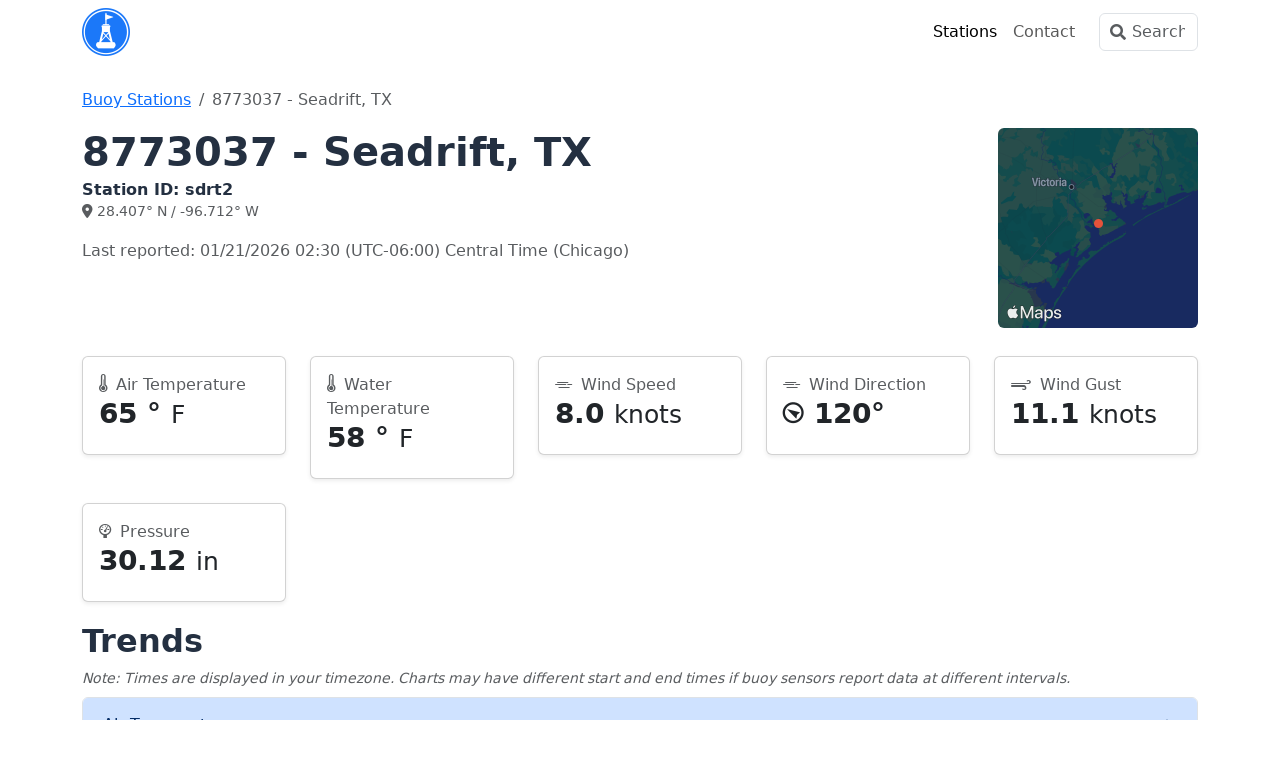

--- FILE ---
content_type: text/html; charset=utf-8
request_url: https://www.buoypro.com/stations/sdrt2
body_size: 7267
content:

<!DOCTYPE html>
<html lang="en">

<head>
    <meta charset="utf-8" />
    <meta name="viewport" content="width=device-width, initial-scale=1.0" />
        <title>8773037 - Seadrift, TX [SDRT2] Buoy Weather</title>
    <link href="https://cdn.jsdelivr.net/npm/bootstrap@5.3.3/dist/css/bootstrap.min.css" rel="stylesheet" integrity="sha384-QWTKZyjpPEjISv5WaRU9OFeRpok6YctnYmDr5pNlyT2bRjXh0JMhjY6hW+ALEwIH" crossorigin="anonymous" />
    
        <link rel="stylesheet" href="/css/fontawesome.css?v=C11PvjfmsYcRcIjhUt-_Xjs0WzY" />
        <link rel="stylesheet" href="/css/buoypro.css?v=92FtMUe1PlkLNRONxbSd7WUtE50" />
    
    
    <link rel="apple-touch-icon" sizes="180x180" href="/images/apple-touch-icon.png">
    <link rel="icon" type="image/png" href="/images/favicon-96x96.png">
        <meta name="description" content="8773037 - Seadrift, TX Buoy Observations" />
        <meta property="og:description" content="8773037 - Seadrift, TX Buoy Observations" />
    <meta property="og:site_name" content="BuoyPro" />
        <link rel="canonical" href="https://www.buoypro.com/stations/sdrt2" />
        <meta name="apple-itunes-app" content="app-id=1641960260, app-argument=https://www.buoypro.com/stations/sdrt2">
    
        <link rel="preconnect" href="//cdn.jsdelivr.net">
        <link rel="preconnect" href="//ad.doubleclick.net">

        <script async src="https://pagead2.googlesyndication.com/pagead/js/adsbygoogle.js?client=ca-pub-6889320186575696" crossorigin="anonymous"></script>

    
</head>

<body>
    <div b-xkachjp9jj class="container-lg">
        <header b-xkachjp9jj class="navbar navbar-expand-md navbar-light mb-4">
            <div b-xkachjp9jj class="container-fluid px-0">
                <a class="me-md-auto" href="/" title="BuoyPro"><img src="/images/buoypro-96x96.png" width="48" height="48" alt="BuoyPro" /></a>

                <button b-xkachjp9jj id="navbar-toggler" class="navbar-toggler" type="button" data-bs-toggle="collapse"
                    data-bs-target="#navbarSupportedContent" aria-controls="navbarSupportedContent" aria-expanded="false"
                    aria-label="Toggle navigation">
                    <span b-xkachjp9jj class="navbar-toggler-icon"></span>
                </button>

                <div b-xkachjp9jj class="collapse navbar-collapse flex-grow-0" id="navbarSupportedContent">
                    <ul b-xkachjp9jj class="navbar-nav mb-2 mb-md-0 mx-md-3">
                        <li b-xkachjp9jj class="nav-item">
                            <a class="nav-link hover-bg active" href="/stations">Stations</a>
                        </li>
                        <li b-xkachjp9jj class="nav-item">
                            <a class="nav-link hover-bg " href="/contact">Contact</a>
                        </li>
                    </ul>
                    <form action="/search/" method="get" class="position-relative">
                        <input b-xkachjp9jj class="form-control search" type="text" placeholder="Search" aria-label="Search" name="q"
                            id="q" autocomplete="off">
                        <label b-xkachjp9jj for="q" class="icon-search px-2 input-icon text-muted"></label>
                    </form>
                </div>
            </div>
        </header>
    </div>
    <main b-xkachjp9jj role="main" class="pb-3">
        <div b-xkachjp9jj class="container-lg">
            

<script type="application/ld&#x2B;json">
    {
      "@context": "https://schema.org/",
      "@type": "ImageObject",
      "contentUrl": "https://cdn.marineweatherpro.com/images/stations/maps/sdrt2.png",
      "license": "https://www.buoypro.com/terms-of-use",
      "creditText": "ASR Concepts",
      "creator": {
        "@type": "Organization",
        "name": "ASR Concepts"
       },
      "copyrightNotice": "ASR Concepts"
    }
</script>
<script type="application/ld&#x2B;json">
{
    "@context": "https://schema.org",
    "@graph":
    [
    {
    "@type": "BreadcrumbList",
    "itemListElement": [
        { "@type": "ListItem", "position": 1, "item": { "@id": "https://www.buoypro.com/stations", "name": "Buoy Stations"}},
        { "@type": "ListItem", "position": 2, "item": { "@id": "https://www.buoypro.com/stations/sdrt2", "name": "8773037 - Seadrift, TX"}}
    ]
    },
    {
                "@context": "https://schema.org",
                "@type": "Place",
                "geo": {
                    "@type": "GeoCoordinates",
                    "latitude": "28.407",
                    "longitude": "-96.712"
                },
                "name": "8773037 - Seadrift, TX",
                "description": "8773037 - Seadrift, TX Buoy Observations",
                "url": "https://www.buoypro.com/stations/sdrt2"
            }
    ]
}
</script>

<nav aria-label="breadcrumb">
  <ol class="breadcrumb">
    <li class="breadcrumb-item"><a href="/stations">Buoy Stations</a></li>
    <li class="breadcrumb-item active" aria-current="page">8773037 - Seadrift, TX</li>
  </ol>
</nav>

<div class="row">
    <div class="col-md-12">
        <div class="row g-2">
            <div class="col-12">
                    <div class="float-end ps-1">
                        <a href="#location-map"><img src="https://cdn.marineweatherpro.com/images/stations/maps/sdrt2.png" alt="sdrt2 Map" class="rounded img-fluid" width="200" height="200"></a>
                    </div>

                <h1 class="mb-1">8773037 - Seadrift, TX</h1>
                <h6 class="mb-0">Station ID: sdrt2</h6>
                <p class="text-muted">
                    <small>
                        <i class="fa-solid fa-location-dot"></i> 28.407&deg; N / -96.712&deg; W
                    </small>
                </p>
                <p class="text-muted">
                    Last reported:
                    01/21/2026
                    02:30
                    (UTC-06:00) Central Time (Chicago)
                </p>
            </div>
        </div>
            <div class="row row-cols-2 row-cols-md-3 row-cols-lg-4 row-cols-xl-5 g-4 my-1">
                <div class="col">
                    <div class="card shadow-sm">
                        <div class="card-body">
                            <span class="card-subtitle mb-2 text-muted"><i class="wi wi-thermometer me-1"></i> Air Temperature</span>
                            <h3 class="card-title">
                                65
                                <text>&deg;</text>
                                <small class="fw-normal">F</small>
                            </h3>
                        </div>
                    </div>
                </div>

                <div class="col">
                    <div class="card shadow-sm">
                        <div class="card-body">
                            <span class="card-subtitle mb-2 text-muted"><i class="wi wi-thermometer me-1"></i> Water Temperature</span>
                            <h3 class="card-title">
                                58
                                <text>&deg;</text>
                                <small class="fw-normal">F</small>
                            </h3>
                        </div>
                    </div>
                </div>

                <div class="col">
                    <div class="card shadow-sm">
                        <div class="card-body">
                            <span class="card-subtitle mb-2 text-muted"><i class="wi wi-windy me-1"></i> Wind Speed</span>
                            <h3 class="card-title">
                                8.0
                                <small class="fw-normal">knots</small>
                            </h3>
                        </div>
                    </div>
                </div>
                <div class="col">
                    <div class="card shadow-sm">
                        <div class="card-body">
                            <span class="card-subtitle mb-2 text-muted"><i class="wi wi-windy me-1"></i> Wind Direction</span>
                            <h3 class="card-title">
                            <i class="wi wi-wind from-120-deg"></i> 120<text>&deg;</text>
                            </h3>
                        </div>
                    </div>
                </div>
                <div class="col">
                    <div class="card shadow-sm">
                        <div class="card-body">
                            <span class="card-subtitle mb-2 text-muted"><i class="wi wi-strong-wind me-1"></i>  Wind Gust</span>
                            <h3 class="card-title">
                            11.1
                                <small class="fw-normal">knots</small>
                            </h3>
                        </div>
                    </div>
                </div>

                <div class="col">
                    <div class="card shadow-sm">
                        <div class="card-body">
                            <span class="card-subtitle mb-2 text-muted"><i class="wi wi-barometer me-1"></i> Pressure</span>
                            <h3 class="card-title">
                                30.12
                                <small class="fw-normal">in</small>
                            </h3>
                        </div>
                    </div>
                </div>






            </div>

        <div class="row">
            <h2 class="mt-3">Trends</h2>
            <small class="text-muted fst-italic mb-2">Note: Times are displayed in your timezone. Charts may have different start and end times if buoy sensors report data at different intervals.</small>
        </div>
        <div class="accordion">
                <div class="accordion-item">
                    <h2 class="accordion-header">
                    <button class="accordion-button" type="button" data-bs-toggle="collapse" data-bs-target="#panelsStayOpen-collapseOne" aria-expanded="true" aria-controls="panelsStayOpen-collapseOne">
                        Air Temperature
                    </button>
                    </h2>
                    <div id="panelsStayOpen-collapseOne" class="accordion-collapse collapse show">
                    <div class="accordion-body">
                        <div style="width: 100%">
                            <canvas id="airTempChart" style="height: 300px"></canvas>
                        </div>
                    </div>
                    </div>
                </div>
                <div class="accordion-item">
                    <h2 class="accordion-header">
                    <button class="accordion-button" type="button" data-bs-toggle="collapse" data-bs-target="#panelsStayOpen-collapseTwo" aria-expanded="true" aria-controls="panelsStayOpen-collapseTwo">
                        Water Temperature
                    </button>
                    </h2>
                    <div id="panelsStayOpen-collapseTwo" class="accordion-collapse collapse show">
                    <div class="accordion-body">
                        <div style="width: 100%">
                            <canvas id="waterTempChart" style="height: 300px"></canvas>
                        </div>
                    </div>
                    </div>
                </div>
                <div class="accordion-item">
                    <h2 class="accordion-header">
                    <button class="accordion-button" type="button" data-bs-toggle="collapse" data-bs-target="#panelsStayOpen-collapsePressure" aria-expanded="true" aria-controls="panelsStayOpen-collapsePressure">
                        Pressure
                    </button>
                    </h2>
                    <div id="panelsStayOpen-collapsePressure" class="accordion-collapse collapse show">
                    <div class="accordion-body">
                        <div style="width: 100%">
                            <canvas id="pressureChart" style="height: 300px"></canvas>
                        </div>
                    </div>
                    </div>
                </div>
                <div class="accordion-item">
                    <h2 class="accordion-header">
                    <button class="accordion-button" type="button" data-bs-toggle="collapse" data-bs-target="#panelsStayOpen-collapseWind" aria-expanded="true" aria-controls="panelsStayOpen-collapseWind">
                        Wind
                    </button>
                    </h2>
                    <div id="panelsStayOpen-collapseWind" class="accordion-collapse collapse show">
                    <div class="accordion-body">
                        <div style="width: 100%">
                            <canvas id="windChart" style="height: 300px"></canvas>
                        </div>
                    </div>
                    </div>
                </div>
        </div>
    </div>
</div>

<div class="row section-border mt-5">
    <h2><a id="location-map">Location &amp; Map</a></h2>
</div>
<div class="row">
    <div class="col-md-3">
        <span class="text-muted">Latitude</span>
        <div class="h5">28&#xB0; 24&#x27; 25&quot; N <small>(28.407)</small></div>
    </div>
    <div class="col-md-3">
        <span class="text-muted">Longitude</span>
        <div class="h5">96&#xB0; 42&#x27; 43&quot; W <small>(-96.712)</small></div>
    </div>
</div>
<div class="row">
    <div class="col-md-8">
        <div id="map" class="border rounded" style="height:400px"></div>
    </div>
    <div class="col-md-4">
        <h4>Nearby Stations</h4>
        <div class="list-group">
                <a href="/stations/awrt2" class="locations list-group-item list-group-item-action ">
                    8774230 - Aransas Wildlife Refuge, TX

                </a>
                <a href="/stations/vcat2" class="locations list-group-item list-group-item-action ">
                    8773259 - Port Lavaca, TX

                </a>
                <a href="/stations/pcnt2" class="locations list-group-item list-group-item-action ">
                    8773701 - Port O&#x27;Connor, Matagorda Bay, TX

                </a>
                <a href="/stations/mqmt2" class="locations list-group-item list-group-item-action ">
                    Mesquite Bay, Mission-Aransas Reserve, TX

                </a>
                <a href="/stations/mbet2" class="locations list-group-item list-group-item-action ">
                    8773767 - Matagorda Bay Entrance Channel, TX

                </a>
                <a href="/stations/maxt2" class="locations list-group-item list-group-item-action list-group-item-danger">
                    Copano East, Mission-Aransas Reserve, TX

                        <em>(Not Currently Reporting)</em>
                </a>
                <a href="/stations/cwqt2" class="locations list-group-item list-group-item-action ">
                    Copano Bay East, Mission-Aransas Reserve, TX

                </a>
        </div>
    </div>
</div>


<div class="row mt-3">
    <small class="text-muted">
        Observations data source: <a href="https://www.ndbc.noaa.gov" rel="nofollow">NOAA NDBC</a>. Weather icons by <a href="https://erikflowers.github.io/weather-icons/" rel="nofollow">Erik Flowers</a>
    </small>
</div>



        </div>
    </main>
    <footer b-xkachjp9jj class="container-lg py-5">
        <div b-xkachjp9jj class="row gy-3">
            <div b-xkachjp9jj class="col-12 col-md-6">
                <img src="/images/buoypro-64x64.png" width="32" height="32" alt="BuoyPro" />
                <small b-xkachjp9jj class="mx-3 mt-1 mb-3 text-muted">&copy; 2022 - 2026 ASR Concepts LLC</small><br b-xkachjp9jj>
                <a b-xkachjp9jj
                    href="https://apps.apple.com/us/app/buoypro-marine-weather/id1641960260?itsct=apps_box&amp;itscg=30200"><img src="/images/app-store-white.svg" alt="Apple App Store" height="52" width="156" class="mt-4" loading="lazy"></a>
            </div>

            <div b-xkachjp9jj class="col-6 col-md-3">
                <h5 b-xkachjp9jj>About</h5>
                <ul b-xkachjp9jj class="list-unstyled text-small">
                    <li b-xkachjp9jj><a class="text-muted" href="/contact">Contact</a></li>
                    <li b-xkachjp9jj><a class="text-muted" href="/privacy-policy">Privacy</a></li>
                    <li b-xkachjp9jj><a class="text-muted" href="/terms-of-use">Terms of Use</a></li>
                </ul>
                <h5 b-xkachjp9jj>Social</h5>
                <ul b-xkachjp9jj class="list-unstyled text-small">
                    <li b-xkachjp9jj><a b-xkachjp9jj class="text-muted" href="https://bsky.app/profile/buoypro.com">Bluesky</a></li>
                    <li b-xkachjp9jj><a b-xkachjp9jj class="text-muted" rel="me" href="https://mastodon.social/@buoypro">Mastodon</a></li>
                </ul>
            </div>
        </div>
    </footer>
    <script src="https://cdn.jsdelivr.net/npm/axios/dist/axios.min.js"></script>
    <script src="https://cdn.jsdelivr.net/npm/bootstrap@5.3.3/dist/js/bootstrap.bundle.min.js" integrity="sha384-YvpcrYf0tY3lHB60NNkmXc5s9fDVZLESaAA55NDzOxhy9GkcIdslK1eN7N6jIeHz" crossorigin="anonymous"></script>
    <script src="/js/autocomplete.js?v=rS5x8dFs3aeYyisKV2gti95A2C4AIovaWpnzrPXGAOk&amp;v=rS5x8dFs3aeYyisKV2gti95A2C4AIovaWpnzrPXGAOk" src="/js/autocomplete.js"></script>
    <script src="/js/site.js?v=0Ydc9Sci6uEoIrrl0OQOMzW71OWNYgpc93CQSEuOpzs&amp;v=0Ydc9Sci6uEoIrrl0OQOMzW71OWNYgpc93CQSEuOpzs" src="/js/site.js"></script>
    
    <script src="https://cdn.apple-mapkit.com/mk/5.45.0/mapkit.js" defer></script>
    <script src="https://cdn.jsdelivr.net/npm/chart.js@4.4.1/dist/chart.umd.min.js"></script>
    <script src="https://cdn.jsdelivr.net/npm/chartjs-adapter-date-fns@3.0.0/dist/chartjs-adapter-date-fns.bundle.min.js"></script>

<script>
    let geojson = { type: 'FeatureCollection', features: [] };


                geojson.features.push({
                    type: 'Feature',
                    properties: {
                        title: '8774230 - Aransas Wildlife Refuge, TX',
                        icon: 'pin-f9c11e',
                        url: '/stations/awrt2'
                    },
                    geometry: {
                        type: 'Point',
                        coordinates: [-96.796, 28.227]
                    }
                });
            
                geojson.features.push({
                    type: 'Feature',
                    properties: {
                        title: '8773259 - Port Lavaca, TX',
                        icon: 'pin-f9c11e',
                        url: '/stations/vcat2'
                    },
                    geometry: {
                        type: 'Point',
                        coordinates: [-96.609, 28.64]
                    }
                });
            
                geojson.features.push({
                    type: 'Feature',
                    properties: {
                        title: '8773701 - Port O&#x27;Connor, Matagorda Bay, TX',
                        icon: 'pin-f9c11e',
                        url: '/stations/pcnt2'
                    },
                    geometry: {
                        type: 'Point',
                        coordinates: [-96.396, 28.446]
                    }
                });
            
                geojson.features.push({
                    type: 'Feature',
                    properties: {
                        title: 'Mesquite Bay, Mission-Aransas Reserve, TX',
                        icon: 'pin-f9c11e',
                        url: '/stations/mqmt2'
                    },
                    geometry: {
                        type: 'Point',
                        coordinates: [-96.829, 28.138]
                    }
                });
            
                geojson.features.push({
                    type: 'Feature',
                    properties: {
                        title: '8773767 - Matagorda Bay Entrance Channel, TX',
                        icon: 'pin-f9c11e',
                        url: '/stations/mbet2'
                    },
                    geometry: {
                        type: 'Point',
                        coordinates: [-96.327, 28.422]
                    }
                });
            
                geojson.features.push({
                    type: 'Feature',
                    properties: {
                        title: 'Copano East, Mission-Aransas Reserve, TX',
                        icon: 'pin-cb444a',
                        url: '/stations/maxt2'
                    },
                    geometry: {
                        type: 'Point',
                        coordinates: [-97.034, 28.132]
                    }
                });
            
                geojson.features.push({
                    type: 'Feature',
                    properties: {
                        title: 'Copano Bay East, Mission-Aransas Reserve, TX',
                        icon: 'pin-f9c11e',
                        url: '/stations/cwqt2'
                    },
                    geometry: {
                        type: 'Point',
                        coordinates: [-97.034, 28.132]
                    }
                });
            
    geojson.features.push({
        type: 'Feature',
        properties: {
            title: '8773037 - Seadrift, TX',
            icon: 'pin-large-star-stroked',
            url: null
        },
        geometry: {
            type: 'Point',
            coordinates: [-96.712, 28.407]
        }
    });


        const airTempCtx = document.getElementById('airTempChart');
        new Chart(airTempCtx, {
            type: 'line',
            data: {
                datasets: [
                    { label: 'Air Temperature (F)', data: [{"x":"2026-01-20T18:30:00+00:00","y":60.98},{"x":"2026-01-20T18:54:00+00:00","y":60.26},{"x":"2026-01-20T19:00:00+00:00","y":60.08},{"x":"2026-01-20T19:30:00+00:00","y":58.82},{"x":"2026-01-20T19:48:00+00:00","y":58.82},{"x":"2026-01-20T19:54:00+00:00","y":58.64},{"x":"2026-01-20T20:30:00+00:00","y":59.54},{"x":"2026-01-20T20:54:00+00:00","y":60.8},{"x":"2026-01-20T21:30:00+00:00","y":60.8},{"x":"2026-01-20T21:48:00+00:00","y":60.98},{"x":"2026-01-20T21:54:00+00:00","y":60.8},{"x":"2026-01-20T22:00:00+00:00","y":60.8},{"x":"2026-01-20T22:30:00+00:00","y":60.98},{"x":"2026-01-20T23:00:00+00:00","y":60.98},{"x":"2026-01-20T23:30:00+00:00","y":60.26},{"x":"2026-01-20T23:54:00+00:00","y":59},{"x":"2026-01-21T00:00:00+00:00","y":58.82},{"x":"2026-01-21T00:18:00+00:00","y":58.82},{"x":"2026-01-21T00:30:00+00:00","y":59},{"x":"2026-01-21T00:54:00+00:00","y":59.72},{"x":"2026-01-21T01:00:00+00:00","y":60.44},{"x":"2026-01-21T01:30:00+00:00","y":62.42},{"x":"2026-01-21T01:48:00+00:00","y":62.24},{"x":"2026-01-21T02:30:00+00:00","y":62.6},{"x":"2026-01-21T02:54:00+00:00","y":64.04},{"x":"2026-01-21T03:00:00+00:00","y":63.68},{"x":"2026-01-21T03:30:00+00:00","y":63.5},{"x":"2026-01-21T03:48:00+00:00","y":63.86},{"x":"2026-01-21T04:00:00+00:00","y":64.4},{"x":"2026-01-21T04:18:00+00:00","y":63.68},{"x":"2026-01-21T04:30:00+00:00","y":63.5},{"x":"2026-01-21T05:00:00+00:00","y":63.32},{"x":"2026-01-21T05:18:00+00:00","y":63.68},{"x":"2026-01-21T05:30:00+00:00","y":63.86},{"x":"2026-01-21T05:48:00+00:00","y":64.04},{"x":"2026-01-21T05:54:00+00:00","y":63.86},{"x":"2026-01-21T06:00:00+00:00","y":63.5},{"x":"2026-01-21T06:18:00+00:00","y":64.04},{"x":"2026-01-21T06:30:00+00:00","y":64.4},{"x":"2026-01-21T06:54:00+00:00","y":64.4},{"x":"2026-01-21T08:00:00+00:00","y":64.04},{"x":"2026-01-21T08:18:00+00:00","y":64.22},{"x":"2026-01-21T08:30:00+00:00","y":64.76}], borderColor: "#D9220E", backgroundColor: "#D9220E88", tension: 0.3 },
                ],
            },
            options: {
                responsive: true,
                interaction: {
                    mode: 'index',
                    intersect: false,
                },
                stacked: false,
                maintainAspectRatio: false,
                scales: {
                    x: {
                        type: 'time',
                        ticks: {
                            major: {
                                enabled: true,
                            },
                            font: (context) => {
                                return { weight: context.tick && context.tick.major ? 'bold' : '' }
                            },
                            source:'data'
                        },
                    },
                    y: {
                        ticks: {
                            precision: 1,
                            callback: function(value, index, ticks) {
                                return value + '°';
                            }
                        }
                    }
                },
                plugins: { legend: { display: false } }
            }
        });
        
        const waterTempCtx = document.getElementById('waterTempChart');
        new Chart(waterTempCtx, {
            type: 'line',
            data: {
                datasets: [
                    { label: 'Water Temperature (F)', data: [{"x":"2026-01-20T18:30:00+00:00","y":58.64},{"x":"2026-01-20T18:48:00+00:00","y":58.82},{"x":"2026-01-20T18:54:00+00:00","y":58.64},{"x":"2026-01-20T19:00:00+00:00","y":58.64},{"x":"2026-01-20T19:18:00+00:00","y":58.28},{"x":"2026-01-20T19:30:00+00:00","y":58.28},{"x":"2026-01-20T19:48:00+00:00","y":58.46},{"x":"2026-01-20T19:54:00+00:00","y":58.46},{"x":"2026-01-20T20:18:00+00:00","y":59.18},{"x":"2026-01-20T20:30:00+00:00","y":59.54},{"x":"2026-01-20T20:48:00+00:00","y":59.9},{"x":"2026-01-20T20:54:00+00:00","y":59.9},{"x":"2026-01-20T21:18:00+00:00","y":60.08},{"x":"2026-01-20T21:30:00+00:00","y":59.54},{"x":"2026-01-20T21:48:00+00:00","y":59.54},{"x":"2026-01-20T21:54:00+00:00","y":59.54},{"x":"2026-01-20T22:00:00+00:00","y":59.54},{"x":"2026-01-20T22:18:00+00:00","y":59.36},{"x":"2026-01-20T22:30:00+00:00","y":59.36},{"x":"2026-01-20T23:00:00+00:00","y":59.36},{"x":"2026-01-20T23:18:00+00:00","y":59.54},{"x":"2026-01-20T23:30:00+00:00","y":59.54},{"x":"2026-01-20T23:48:00+00:00","y":59.18},{"x":"2026-01-20T23:54:00+00:00","y":59},{"x":"2026-01-21T00:00:00+00:00","y":58.82},{"x":"2026-01-21T00:18:00+00:00","y":58.46},{"x":"2026-01-21T00:30:00+00:00","y":58.46},{"x":"2026-01-21T00:48:00+00:00","y":58.46},{"x":"2026-01-21T00:54:00+00:00","y":58.28},{"x":"2026-01-21T01:00:00+00:00","y":58.28},{"x":"2026-01-21T01:18:00+00:00","y":58.46},{"x":"2026-01-21T01:30:00+00:00","y":58.46},{"x":"2026-01-21T01:48:00+00:00","y":59},{"x":"2026-01-21T02:30:00+00:00","y":58.64},{"x":"2026-01-21T02:54:00+00:00","y":58.64},{"x":"2026-01-21T03:00:00+00:00","y":58.64},{"x":"2026-01-21T03:30:00+00:00","y":58.46},{"x":"2026-01-21T03:48:00+00:00","y":58.46},{"x":"2026-01-21T04:00:00+00:00","y":58.46},{"x":"2026-01-21T04:18:00+00:00","y":58.64},{"x":"2026-01-21T04:30:00+00:00","y":58.64},{"x":"2026-01-21T04:48:00+00:00","y":58.64},{"x":"2026-01-21T05:00:00+00:00","y":58.64},{"x":"2026-01-21T05:18:00+00:00","y":58.64},{"x":"2026-01-21T05:30:00+00:00","y":58.64},{"x":"2026-01-21T05:48:00+00:00","y":58.64},{"x":"2026-01-21T05:54:00+00:00","y":58.64},{"x":"2026-01-21T06:00:00+00:00","y":58.64},{"x":"2026-01-21T06:18:00+00:00","y":58.64},{"x":"2026-01-21T06:30:00+00:00","y":58.64},{"x":"2026-01-21T06:48:00+00:00","y":58.28},{"x":"2026-01-21T06:54:00+00:00","y":58.28},{"x":"2026-01-21T07:18:00+00:00","y":58.28},{"x":"2026-01-21T07:30:00+00:00","y":58.28},{"x":"2026-01-21T07:48:00+00:00","y":58.28},{"x":"2026-01-21T08:00:00+00:00","y":58.46},{"x":"2026-01-21T08:18:00+00:00","y":58.46},{"x":"2026-01-21T08:30:00+00:00","y":58.46}], borderColor: '#473BF0', backgroundColor: '#473BF088', tension: 0.3, },
                ],
            },
            options: {
                responsive: true,
                interaction: {
                    mode: 'index',
                    intersect: false,
                },
                stacked: false,
                maintainAspectRatio: false,
                scales: {
                    x: {
                        type: 'time',
                        ticks: {
                            major: {
                                enabled: true,
                            },
                            font: (context) => {
                                return { weight: context.tick && context.tick.major ? 'bold' : '' }
                            },
                            source:'data'
                        },
                    },
                    y: {
                        ticks: {
                            precision: 1,
                            callback: function(value, index, ticks) {
                                return value + '°';
                            }
                        }
                    }
                },
                plugins: { legend: { display: false } }
            }
        });
        
        const windCtx = document.getElementById('windChart');
        new Chart(windCtx, {
            type: 'line',
            data: {
                datasets: [
                    { label: 'Wind Speed (kn)', data: [{"x":"2026-01-20T18:30:00+00:00","y":13.02},{"x":"2026-01-20T18:48:00+00:00","y":11.08},{"x":"2026-01-20T18:54:00+00:00","y":11.08},{"x":"2026-01-20T19:00:00+00:00","y":8.94},{"x":"2026-01-20T19:18:00+00:00","y":9.91},{"x":"2026-01-20T19:30:00+00:00","y":7.97},{"x":"2026-01-20T19:48:00+00:00","y":7.97},{"x":"2026-01-20T19:54:00+00:00","y":7.97},{"x":"2026-01-20T20:18:00+00:00","y":7.97},{"x":"2026-01-20T20:30:00+00:00","y":8.94},{"x":"2026-01-20T20:48:00+00:00","y":8.94},{"x":"2026-01-20T20:54:00+00:00","y":8.94},{"x":"2026-01-20T21:18:00+00:00","y":7},{"x":"2026-01-20T21:30:00+00:00","y":7},{"x":"2026-01-20T21:48:00+00:00","y":7},{"x":"2026-01-20T21:54:00+00:00","y":5.05},{"x":"2026-01-20T22:00:00+00:00","y":5.05},{"x":"2026-01-20T22:18:00+00:00","y":4.08},{"x":"2026-01-20T22:30:00+00:00","y":7},{"x":"2026-01-20T22:48:00+00:00","y":5.05},{"x":"2026-01-20T23:00:00+00:00","y":5.05},{"x":"2026-01-20T23:18:00+00:00","y":5.05},{"x":"2026-01-20T23:30:00+00:00","y":7},{"x":"2026-01-20T23:48:00+00:00","y":6.03},{"x":"2026-01-20T23:54:00+00:00","y":6.03},{"x":"2026-01-21T00:00:00+00:00","y":6.03},{"x":"2026-01-21T00:18:00+00:00","y":7},{"x":"2026-01-21T00:30:00+00:00","y":5.05},{"x":"2026-01-21T00:48:00+00:00","y":2.92},{"x":"2026-01-21T00:54:00+00:00","y":2.92},{"x":"2026-01-21T01:00:00+00:00","y":2.92},{"x":"2026-01-21T01:18:00+00:00","y":4.08},{"x":"2026-01-21T01:30:00+00:00","y":2.92},{"x":"2026-01-21T01:48:00+00:00","y":7},{"x":"2026-01-21T02:18:00+00:00","y":7.97},{"x":"2026-01-21T02:30:00+00:00","y":6.03},{"x":"2026-01-21T02:54:00+00:00","y":9.91},{"x":"2026-01-21T03:00:00+00:00","y":9.91},{"x":"2026-01-21T03:30:00+00:00","y":9.91},{"x":"2026-01-21T03:48:00+00:00","y":7.97},{"x":"2026-01-21T04:00:00+00:00","y":9.91},{"x":"2026-01-21T04:18:00+00:00","y":7.97},{"x":"2026-01-21T04:30:00+00:00","y":7.97},{"x":"2026-01-21T04:48:00+00:00","y":7.97},{"x":"2026-01-21T05:00:00+00:00","y":7},{"x":"2026-01-21T05:18:00+00:00","y":7.97},{"x":"2026-01-21T05:30:00+00:00","y":8.94},{"x":"2026-01-21T05:48:00+00:00","y":7.97},{"x":"2026-01-21T05:54:00+00:00","y":7},{"x":"2026-01-21T06:00:00+00:00","y":6.03},{"x":"2026-01-21T06:18:00+00:00","y":7.97},{"x":"2026-01-21T06:30:00+00:00","y":7.97},{"x":"2026-01-21T06:48:00+00:00","y":7.97},{"x":"2026-01-21T06:54:00+00:00","y":8.94},{"x":"2026-01-21T07:18:00+00:00","y":7},{"x":"2026-01-21T07:30:00+00:00","y":7.97},{"x":"2026-01-21T07:48:00+00:00","y":7},{"x":"2026-01-21T08:00:00+00:00","y":6.03},{"x":"2026-01-21T08:18:00+00:00","y":7},{"x":"2026-01-21T08:30:00+00:00","y":7.97}], borderColor: '#347fc4', backgroundColor: '#347fc488', tension: 0.3, },
{ label: 'Gust (kn)', data: [{"x":"2026-01-20T18:30:00+00:00","y":15.94},{"x":"2026-01-20T18:48:00+00:00","y":15.94},{"x":"2026-01-20T18:54:00+00:00","y":14.97},{"x":"2026-01-20T19:00:00+00:00","y":14},{"x":"2026-01-20T19:18:00+00:00","y":17.11},{"x":"2026-01-20T19:30:00+00:00","y":13.02},{"x":"2026-01-20T19:48:00+00:00","y":13.02},{"x":"2026-01-20T19:54:00+00:00","y":14.97},{"x":"2026-01-20T20:18:00+00:00","y":13.02},{"x":"2026-01-20T20:30:00+00:00","y":13.02},{"x":"2026-01-20T20:48:00+00:00","y":14},{"x":"2026-01-20T20:54:00+00:00","y":14},{"x":"2026-01-20T21:18:00+00:00","y":11.08},{"x":"2026-01-20T21:30:00+00:00","y":12.05},{"x":"2026-01-20T21:48:00+00:00","y":9.91},{"x":"2026-01-20T21:54:00+00:00","y":9.91},{"x":"2026-01-20T22:00:00+00:00","y":8.94},{"x":"2026-01-20T22:18:00+00:00","y":6.03},{"x":"2026-01-20T22:30:00+00:00","y":11.08},{"x":"2026-01-20T22:48:00+00:00","y":8.94},{"x":"2026-01-20T23:00:00+00:00","y":8.94},{"x":"2026-01-20T23:18:00+00:00","y":7},{"x":"2026-01-20T23:30:00+00:00","y":11.08},{"x":"2026-01-20T23:48:00+00:00","y":8.94},{"x":"2026-01-20T23:54:00+00:00","y":9.91},{"x":"2026-01-21T00:00:00+00:00","y":9.91},{"x":"2026-01-21T00:18:00+00:00","y":9.91},{"x":"2026-01-21T00:30:00+00:00","y":7},{"x":"2026-01-21T00:48:00+00:00","y":7},{"x":"2026-01-21T00:54:00+00:00","y":4.08},{"x":"2026-01-21T01:00:00+00:00","y":5.05},{"x":"2026-01-21T01:18:00+00:00","y":7},{"x":"2026-01-21T01:30:00+00:00","y":5.05},{"x":"2026-01-21T01:48:00+00:00","y":9.91},{"x":"2026-01-21T02:18:00+00:00","y":11.08},{"x":"2026-01-21T02:30:00+00:00","y":8.94},{"x":"2026-01-21T02:54:00+00:00","y":14},{"x":"2026-01-21T03:00:00+00:00","y":13.02},{"x":"2026-01-21T03:30:00+00:00","y":14},{"x":"2026-01-21T03:48:00+00:00","y":13.02},{"x":"2026-01-21T04:00:00+00:00","y":13.02},{"x":"2026-01-21T04:18:00+00:00","y":11.08},{"x":"2026-01-21T04:30:00+00:00","y":11.08},{"x":"2026-01-21T04:48:00+00:00","y":11.08},{"x":"2026-01-21T05:00:00+00:00","y":11.08},{"x":"2026-01-21T05:18:00+00:00","y":9.91},{"x":"2026-01-21T05:30:00+00:00","y":11.08},{"x":"2026-01-21T05:48:00+00:00","y":11.08},{"x":"2026-01-21T05:54:00+00:00","y":9.91},{"x":"2026-01-21T06:00:00+00:00","y":7},{"x":"2026-01-21T06:18:00+00:00","y":11.08},{"x":"2026-01-21T06:30:00+00:00","y":11.08},{"x":"2026-01-21T06:48:00+00:00","y":12.05},{"x":"2026-01-21T06:54:00+00:00","y":9.91},{"x":"2026-01-21T07:18:00+00:00","y":8.94},{"x":"2026-01-21T07:30:00+00:00","y":8.94},{"x":"2026-01-21T07:48:00+00:00","y":8.94},{"x":"2026-01-21T08:00:00+00:00","y":8.94},{"x":"2026-01-21T08:18:00+00:00","y":7.97},{"x":"2026-01-21T08:30:00+00:00","y":11.08}], borderColor: '#888', backgroundColor: '#888', tension: 0.3, },                ],
            },
            options: {
                responsive: true,
                interaction: {
                    mode: 'index',
                    intersect: false,
                },
                stacked: false,
                maintainAspectRatio: false,
                scales: {
                    x: {
                        type: 'time',
                        ticks: {
                            major: {
                                enabled: true,
                            },
                            font: (context) => {
                                return { weight: context.tick && context.tick.major ? 'bold' : '' }
                            },
                            source:'data'
                        },
                    },
                    y: {
                        beginAtZero: true,
                        precision: 1,
                        ticks: {
                            callback: function(value, index, ticks) {
                                return value + ' kn';
                            }
                        }
                    }
                },
                plugins: { legend: { display: true } }
            }
        });
        

        const pressureCtx = document.getElementById('pressureChart');
        new Chart(pressureCtx, {
            type: 'line',
            data: {
                datasets: [
                    { label: 'Pressure (in)', data: [{"x":"2026-01-20T18:30:00+00:00","y":30.3},{"x":"2026-01-20T18:48:00+00:00","y":30.29},{"x":"2026-01-20T18:54:00+00:00","y":30.29},{"x":"2026-01-20T19:00:00+00:00","y":30.28},{"x":"2026-01-20T19:18:00+00:00","y":30.27},{"x":"2026-01-20T19:30:00+00:00","y":30.27},{"x":"2026-01-20T19:48:00+00:00","y":30.26},{"x":"2026-01-20T19:54:00+00:00","y":30.26},{"x":"2026-01-20T20:18:00+00:00","y":30.25},{"x":"2026-01-20T20:30:00+00:00","y":30.24},{"x":"2026-01-20T20:48:00+00:00","y":30.24},{"x":"2026-01-20T20:54:00+00:00","y":30.24},{"x":"2026-01-20T21:18:00+00:00","y":30.22},{"x":"2026-01-20T21:30:00+00:00","y":30.22},{"x":"2026-01-20T21:48:00+00:00","y":30.22},{"x":"2026-01-20T21:54:00+00:00","y":30.22},{"x":"2026-01-20T22:00:00+00:00","y":30.22},{"x":"2026-01-20T22:18:00+00:00","y":30.22},{"x":"2026-01-20T22:30:00+00:00","y":30.22},{"x":"2026-01-20T22:48:00+00:00","y":30.21},{"x":"2026-01-20T23:00:00+00:00","y":30.21},{"x":"2026-01-20T23:18:00+00:00","y":30.21},{"x":"2026-01-20T23:30:00+00:00","y":30.2},{"x":"2026-01-20T23:48:00+00:00","y":30.2},{"x":"2026-01-20T23:54:00+00:00","y":30.2},{"x":"2026-01-21T00:00:00+00:00","y":30.19},{"x":"2026-01-21T00:18:00+00:00","y":30.19},{"x":"2026-01-21T00:30:00+00:00","y":30.19},{"x":"2026-01-21T00:48:00+00:00","y":30.19},{"x":"2026-01-21T00:54:00+00:00","y":30.19},{"x":"2026-01-21T01:00:00+00:00","y":30.2},{"x":"2026-01-21T01:18:00+00:00","y":30.2},{"x":"2026-01-21T01:30:00+00:00","y":30.2},{"x":"2026-01-21T01:48:00+00:00","y":30.19},{"x":"2026-01-21T02:30:00+00:00","y":30.19},{"x":"2026-01-21T02:54:00+00:00","y":30.19},{"x":"2026-01-21T03:00:00+00:00","y":30.19},{"x":"2026-01-21T03:30:00+00:00","y":30.19},{"x":"2026-01-21T03:48:00+00:00","y":30.19},{"x":"2026-01-21T04:00:00+00:00","y":30.19},{"x":"2026-01-21T04:18:00+00:00","y":30.19},{"x":"2026-01-21T04:30:00+00:00","y":30.19},{"x":"2026-01-21T04:48:00+00:00","y":30.19},{"x":"2026-01-21T05:00:00+00:00","y":30.18},{"x":"2026-01-21T05:18:00+00:00","y":30.18},{"x":"2026-01-21T05:30:00+00:00","y":30.17},{"x":"2026-01-21T05:48:00+00:00","y":30.16},{"x":"2026-01-21T05:54:00+00:00","y":30.16},{"x":"2026-01-21T06:00:00+00:00","y":30.16},{"x":"2026-01-21T06:18:00+00:00","y":30.15},{"x":"2026-01-21T06:30:00+00:00","y":30.14},{"x":"2026-01-21T06:48:00+00:00","y":30.14},{"x":"2026-01-21T06:54:00+00:00","y":30.14},{"x":"2026-01-21T07:18:00+00:00","y":30.13},{"x":"2026-01-21T07:30:00+00:00","y":30.13},{"x":"2026-01-21T07:48:00+00:00","y":30.13},{"x":"2026-01-21T08:00:00+00:00","y":30.12},{"x":"2026-01-21T08:18:00+00:00","y":30.12},{"x":"2026-01-21T08:30:00+00:00","y":30.12}], borderColor: '#690375', backgroundColor: '#69037588', tension: 0.3, },
                ],
            },
            options: {
                responsive: true,
                interaction: {
                    mode: 'index',
                    intersect: false,
                },
                stacked: false,
                maintainAspectRatio: false,
                scales: {
                    x: {
                        type: 'time',
                        ticks: {
                            major: {
                                enabled: true,
                            },
                            font: (context) => {
                                return { weight: context.tick && context.tick.major ? 'bold' : '' }
                            },
                            source:'data'
                        },
                    },
                    y: {
                        precision: 0.01,
                        ticks: {
                            callback: function(value, index, ticks) {
                                return value + ' in';
                            }
                        }
                    }
                },
                plugins: { legend: { display: false } }
            }
        });
        </script>
    
    
        <script src="/js/maps.min.js?v=smoBbHQq7DGP2eKx8LBuyrAO-FE" defer></script>
    

    <script>ready(function () { attachAutocomplete(); });</script>
</body>
</html>

--- FILE ---
content_type: text/html; charset=utf-8
request_url: https://www.google.com/recaptcha/api2/aframe
body_size: 263
content:
<!DOCTYPE HTML><html><head><meta http-equiv="content-type" content="text/html; charset=UTF-8"></head><body><script nonce="IQozCyqegnEnXobuTHc1OA">/** Anti-fraud and anti-abuse applications only. See google.com/recaptcha */ try{var clients={'sodar':'https://pagead2.googlesyndication.com/pagead/sodar?'};window.addEventListener("message",function(a){try{if(a.source===window.parent){var b=JSON.parse(a.data);var c=clients[b['id']];if(c){var d=document.createElement('img');d.src=c+b['params']+'&rc='+(localStorage.getItem("rc::a")?sessionStorage.getItem("rc::b"):"");window.document.body.appendChild(d);sessionStorage.setItem("rc::e",parseInt(sessionStorage.getItem("rc::e")||0)+1);localStorage.setItem("rc::h",'1768987172222');}}}catch(b){}});window.parent.postMessage("_grecaptcha_ready", "*");}catch(b){}</script></body></html>

--- FILE ---
content_type: text/javascript; charset=UTF-8
request_url: https://www.buoypro.com/js/maps.min.js?v=smoBbHQq7DGP2eKx8LBuyrAO-FE
body_size: 162
content:
function initMap(){mapkitInit();loadLocationGeoJSONMapHover(geojson)}function initMapLazyLoad(){let n=(n,t)=>{n.forEach(n=>{n.isIntersecting===!0&&(t.unobserve(n.target),setTimeout(initMap,0))})},t=new IntersectionObserver(n,{rootMargin:"50px 0px",threshold:0}),i=document.querySelector("#map");t.observe(i)}ready(function(){initMapLazyLoad()})